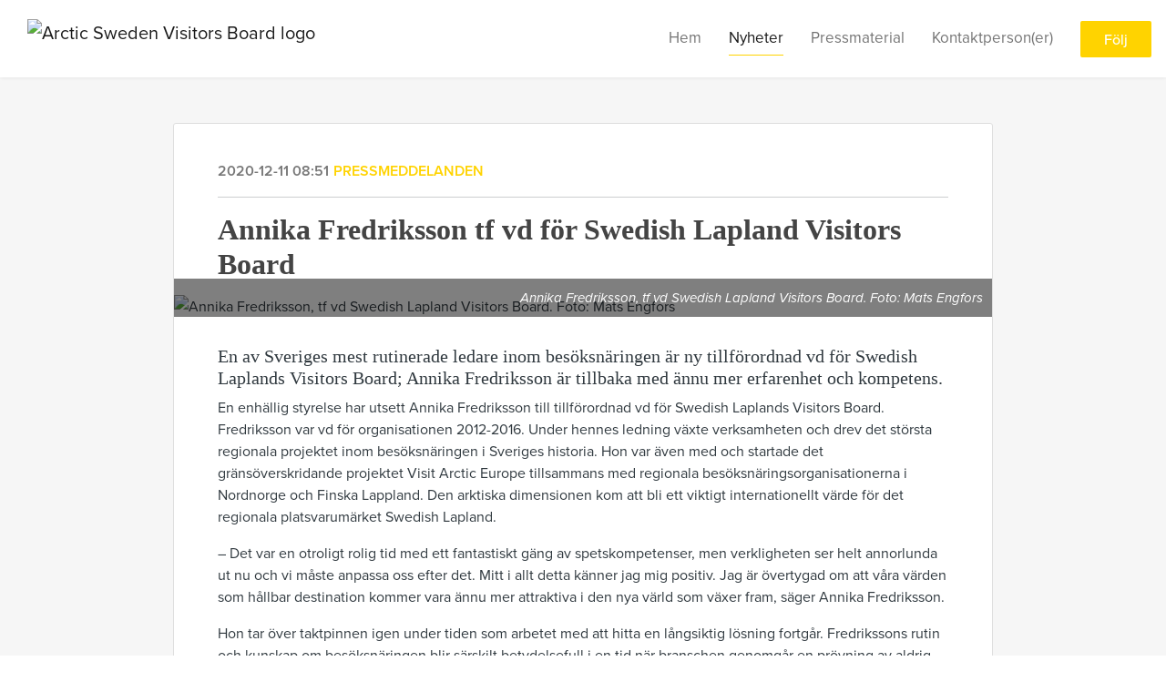

--- FILE ---
content_type: text/html; charset=utf-8
request_url: https://newsroom.notified.com/swedish-lapland-visitors-board/posts/pressreleases/annika-fredriksson-tf-vd-for-swedish-lapland
body_size: 6992
content:
<!DOCTYPE html><html lang="en"><head>
    <link rel="canonical" href="https://newsroom.notified.com/swedish-lapland-visitors-board/posts/pressreleases/annika-fredriksson-tf-vd-for-swedish-lapland">
    <title>Annika Fredriksson tf vd för Swedish Lapland Visitors Board</title>
    <base href="/">

    <link rel="icon" id="appFavicon" href="content/imgs/logos/favicon.png">
    <meta charset="utf-8">
    <meta name="viewport" content="width=device-width, initial-scale=1">
<link rel="stylesheet" href="styles.a52e82cacd4d2598.css"><link href="https://use.typekit.net/ycr0aky.css" type="text/css" rel="stylesheet" media="screen,print" id="typekit-font"><meta property="og:url" content="https://newsroom.notified.com/swedish-lapland-visitors-board/posts/pressreleases/annika-fredriksson-tf-vd-for-swedish-lapland"><meta property="og:title" content="Annika Fredriksson tf vd för Swedish Lapland Visitors Board"><meta property="og:type" content="article"><meta property="og:description" content="En av Sveriges mest rutinerade ledare inom besöksnäringen är ny tillförordnad vd för Swedish Laplands Visitors Board; Annika Fredriksson är tillbaka med ännu mer erfarenhet och kompetens."><meta name="description" content="En av Sveriges mest rutinerade ledare inom besöksnäringen är ny tillförordnad vd för Swedish Laplands Visitors Board; Annika Fredriksson är tillbaka med ännu mer erfarenhet och kompetens."><meta property="og:image" content="https://cdn.filestackcontent.com/ADl2KZuKDRbS7BbbwOreQz/auto_image/resize=width:1200,height:627,fit:clip,align:top/vHGlzqt2T06WMyQhLcSl"><meta property="og:image:width" content="1200"><meta property="og:image:height" content="627"><meta name="twitter:card" content="summary_large_image"><meta name="robots" content="index, follow"><script class="structured-data-website" type="application/ld+json">{"@context":"https://schema.org/","@type":"NewsArticle","mainEntityOfPage":{"@type":"WebPage","id":"https://newsroom.notified.com/swedish-lapland-visitors-board/posts/pressreleases/annika-fredriksson-tf-vd-for-swedish-lapland"},"publisher":{"@type":"Organization","name":"Arctic Sweden Visitors Board","logo":{"@type":"ImageObject","url":"https://cdn.filestackcontent.com/j523XNPHRpi4a758UvxZ"}},"Headline":"Annika Fredriksson tf vd för Swedish Lapland Visitors Board","inLanguage":"en","image":"https://cdn.filestackcontent.com/vHGlzqt2T06WMyQhLcSl","provider":"Notified","author":{"@type":"Person","name":"Arctic Sweden Visitors Board"},"datePublished":"2020-12-11 08:51","description":"En av Sveriges mest rutinerade ledare inom besöksnäringen är ny tillförordnad vd för Swedish Laplands Visitors Board; Annika Fredriksson är tillbaka med ännu mer erfarenhet och kompetens."}</script></head>

<body>
    <style id="newsroom_styles">
@font-face {font-family: 'NordicNarrowPro regular'; src: url('https://cdn.filestackcontent.com/hBaCg2JSZKquYXaDvTk4');} 

body{
    font-family: proxima-nova-1
}

.btn{
    font-family: proxima-nova-1
}

h1,h2,h3,h4,h5,h6{
    font-family: questa-slab-1
}

a{
    color: rgb(255,211,0)
}
a:hover{
    color: rgb(255,211,0);
   opacity: 0.8;
}
.lSSlideOuter .lSPager.lSpg > li:hover a, .lSSlideOuter .lSPager.lSpg > li.active a {
    background-color: rgb(255,211,0)
   ;
}
.content-container h1 .seperator {
    background-color: rgb(255,211,0)
   ;
}

.navbar .nav-item .nav-link.active {
    border-color: rgb(255,211,0);
}

.view-more-button-container .btn {
    background: rgb(255,211,0);
}

.color-newsroom-accent-color{
    color: rgb(255,211,0);
}

.bg-color-newsroom-accent-color{
    background: rgb(255,211,0);
}

.item-list-boxed ul li .box .read-more-container{
    background-color: rgb(255,211,0);
}

.item-list-boxed ul li .box .social-icons{
    color: rgb(255,211,0);
}
.btn.btn-default {
    background-color: rgb(255,211,0);
    border-color: rgb(255,211,0);
    color: #fff;
    border-radius:2px;
}
.btn.btn-default:hover {
    background-color: rgb(255,211,0);
    border-color: rgb(255,211,0);
    color: #fff;
    opacity:0.5;
}

.newsroom-section-loader .circular, .newsroom-loader .circular{
    stroke: rgb(255,211,0);
}

.item-list .list-no-items {
    background-color: rgb(255,211,0);
}

.modal .modal-dialog .modal-content {
    border-color: rgb(255,211,0);
}
.control-checkbox:hover input:not([disabled]):checked ~ .indicator, .control-checkbox .control input:checked:focus ~ .indicator {
    background: rgb(255,211,0);
}

.control-checkbox input:checked:not([disabled]) ~ .indicator {
    background: rgb(255,211,0);
}

.btn.btn-sm {
    padding: .25rem .5rem;
    font-size: .875rem;
    line-height: 1.5;
    border-radius: .2rem;
}

.btn{
    font-size: 1rem;
    padding: .375rem .75rem;
}

.dropdown .dropdown-menu .dropdown-item.active,.dropup .dropdown-menu .dropdown-item.active {
    color: rgb(255,211,0)
}

.cookie-consent-container{
    background: rgb(255,211,0);
}


ngb-pagination .page-item.active .page-link {
        color: #fff;
        background-color: rgb(255,211,0);
        border-color: rgb(255,211,0);
    }
ngb-pagination .page-link:hover {
    color: rgb(255,211,0);
}

.press-kit-card .media-list .dataobject-item .info-container {
    background-color: rgb(255,211,0);
}
</style>
    <style id="custom_styles"> h1,h2,h3,h4,h5,h6{ font-family: 'NordicNarrowPro regular'}</style>
    <notified-newsroom ng-version="19.2.18" ng-server-context="other"><router-outlet></router-outlet><ng-component><!----><div class="newsroom-wrapper newsroom-posts"><div class="newsroom-top-nav"><nav id="main-navbar" class="navbar navbar-expand-lg navbar-light bg-faded fixed-top"><!----><a class="navbar-brand" href="/swedish-lapland-visitors-board"><img class="img-fluid" src="https://cdn.filestackcontent.com/j523XNPHRpi4a758UvxZ" alt="Arctic Sweden Visitors Board logo"><!----></a><!----><button type="button" data-bs-toggle="collapse" data-bs-target="#navbarSupportedContent" aria-controls="navbarSupportedContent" aria-expanded="false" aria-label="Toggle navigation" class="navbar-toggler"><span class="navbar-toggler-icon"></span></button><div class="collapse navbar-collapse"><button type="button" class="mobile-toggle-cancel"><i class="icon-cancel-1"></i></button><ul class="navbar-nav ms-auto"><li class="nav-item"><a routerlinkactive="active" class="nav-link" href="/swedish-lapland-visitors-board">Hem</a></li><!----><li class="nav-item"><a routerlinkactive="active" class="nav-link active" href="/swedish-lapland-visitors-board/posts">Nyheter</a></li><!----><li class="nav-item"><a routerlinkactive="active" class="nav-link" href="/swedish-lapland-visitors-board/presskits">Pressmaterial</a></li><!----><li class="nav-item"><a routerlinkactive="active" class="nav-link" href="/swedish-lapland-visitors-board/contacts">Kontaktperson(er)</a></li><!----><!----><!----><!----><!----><!----><!----><!----><!----><li id="follow-button-menu" class="nav-item"><button type="button" class="btn btn-default pe-4 ps-4">Följ</button></li></ul></div></nav></div><!----><!----><div class="newsroom-content"><router-outlet></router-outlet><ng-component><div id="pressrelease" class="content-container bg-grey pt-0 pb-0 min-height-100"><div class="container"><div class="row"><div class="col-lg-12"><div class="newsroom-single-item"><div class="item-header"><div class="d-flex"><div class="d-flex flex-wrap align-items-center text-20 text-bold m-0"><span class="published">2020-12-11 08:51</span><span class="type color-newsroom-accent-color">Pressmeddelanden</span></div><!----></div><hr></div><div class="content-wrapper"><h1 class="title">Annika Fredriksson tf vd för Swedish Lapland Visitors Board</h1><div class="image-container"><img class="image" src="https://cdn.filestackcontent.com/vHGlzqt2T06WMyQhLcSl" alt="Annika Fredriksson, tf vd Swedish Lapland Visitors Board. Foto: Mats Engfors"><span class="image-description">Annika Fredriksson, tf vd Swedish Lapland Visitors Board. Foto: Mats Engfors</span><!----></div><!----><p class="description mce-content-body"><h5 dir="ltr">En av Sveriges mest rutinerade ledare inom besöksnäringen är ny tillförordnad vd för Swedish Laplands Visitors Board; Annika Fredriksson är tillbaka med ännu mer erfarenhet och kompetens.</h5>
<p dir="ltr">En enhällig styrelse har utsett Annika Fredriksson till tillförordnad vd för Swedish Laplands Visitors Board. Fredriksson var vd för organisationen 2012-2016. Under hennes ledning växte verksamheten och drev det största regionala projektet inom besöksnäringen i Sveriges historia. Hon var även med och startade det gränsöverskridande projektet Visit Arctic Europe tillsammans med regionala besöksnäringsorganisationerna i Nordnorge och Finska Lappland. Den arktiska dimensionen kom att bli ett viktigt internationellt värde för det regionala platsvarumärket Swedish Lapland.</p>
<p dir="ltr">– Det var en otroligt rolig tid med ett fantastiskt gäng av spetskompetenser, men verkligheten ser helt annorlunda ut nu och vi måste anpassa oss efter det. Mitt i allt detta känner jag mig positiv. Jag är övertygad om att våra värden som hållbar destination kommer vara ännu mer attraktiva i den nya värld som växer fram, säger Annika Fredriksson.</p>
<p dir="ltr">Hon tar över taktpinnen igen under tiden som arbetet med att hitta en långsiktig lösning fortgår. Fredrikssons rutin och kunskap om besöksnäringen blir särskilt betydelsefull i en tid när branschen genomgår en prövning av aldrig tidigare skådat slag.</p>
<p dir="ltr">– Det betyder mycket att Annika tar vid. Inte nog med att hon kan organisationen och branschen – hennes lugn och pondus är precis vad vi behöver för att mobilisera krafterna i den här situationen, säger Jalle Svanberg, styrelseordförande för Swedish Laplands Visitors Board.</p>
<p dir="ltr">Sedan 2016 har Fredriksson såväl arbetat nationellt som regionalt och lokalt med uppdrag för bland annat Naturturismföretagen, Jokkmokks kommun och som delägare i flera bolag inom besöksnäringen. Som ordförande har hon lett arbetet med att bygga upp den nationella branschföreträdaren för natur- och kulturturismföretagare samt agerat huvudman för Nationell strategi för naturturism. Hon har även arbetat med uppgraderingen och relanseringen av hållbarhetsmärkningen för upplevelser i svensk natur - Nature’s Best samt projektlett framtagandet av efterfrågade handboken ”Turism på annans mark”. Annika Fredriksson kommer med andra ord tillbaka till Swedish Lapland Visitors med ännu mer erfarenhet och kompetens. Hon tillträder tjänsten efter jul- och nyårshelgerna.</p>
<p dir="ltr"><strong>För mer information, vg kontakta;<br></strong>Jalle Svanberg, styrelseordförande 070-550 24 30<br>Annika Fredriksson, tillförordnad vd, 070-512 23 46</p></p><!----><hr></div><div class="row"><div class="col-lg-12"><h4 class="section-title">Om Arctic Sweden Visitors Board</h4><p class="mce-content-body"><p style="white-space: pre-wrap; font-size: 17px; margin-bottom: 0; font-style: italic;">Swedish Lapland Visitors Board är en näringslivsorienterad organisation och samverkansplattform som företräder besöksnäringen i Norrbottens läns samtliga kommuner samt Skellefteå och Sorsele kommun. Swedish Lapland används som destinations- och platsvarumärke i marknadsföringen av Sveriges nordligaste destination. Resmålet täcker 25% av Sveriges yta och har gräns mot både Norge och Finland. Swedish Lapland är en del av så väl Arktis som Sápmi – samernas traditionella bosättningsområde. Destinationens unika natur och lokala kultur har ett högt internationellt attraktionsvärde och 30% av gästnätterna är utländska. Tillväxten mellan år 2000-2016 var 58% och antalet årsverken nära på fördubblades. Målet är att fördubbla näringens omsättning från 4,1 miljarder år 2010 till 8,2 miljarder till år 2020.</p></p></div></div><!----><!----><!----><!----><!----></div></div></div></div></div><!----><!----></ng-component><!----></div><div class="powered-by-footer"><div class="container"><div class="row justify-content-center"><div class="subscribe-rss col-lg-6"><div class="icon-rss-1">Follow us</div><ul class="rss-feed-list"><li><a rel="nofollow" target="_blank" class="ms-1" href="https://api.client.notified.com/api/rss/publish/view/360?type=news">Nyheter (RSS)</a></li><li><a rel="nofollow" target="_blank" class="ms-1" href="https://api.client.notified.com/api/rss/publish/view/360?type=press">Press releases (RSS)</a></li><li><a rel="nofollow" target="_blank" class="ms-1" href="https://api.client.notified.com/api/rss/publish/view/360?type=blog">Bloggposter (RSS)</a></li></ul></div><div class="col-lg-6"><a href="https://notified.com" rel="nofollow" target="_blank"><img src="../../content/imgs/logos/logo_square.svg" alt="Notified logo">Powered by Notified</a></div></div></div></div></div><loader-container><!----></loader-container></ng-component><!----></notified-newsroom>

    <script src="https://cdnjs.cloudflare.com/ajax/libs/limonte-sweetalert2/6.9.1/sweetalert2.min.js"></script>
    <script src="https://cdnjs.cloudflare.com/ajax/libs/jquery/3.5.0/jquery.min.js"></script>
    <script src="content/js/lightslider.min.js"></script>
    <script src="content/js/webfont.js"></script>
    <script async="" src="https://www.instagram.com/embed.js"></script>
<script src="runtime.721fa7db6c49c754.js" type="module"></script><script src="polyfills.43efefecfd2cbc08.js" type="module"></script><script src="main.f6f4e00b0e5680e8.js" type="module"></script>


<script id="ng-state" type="application/json">{"viewModelKey":{"name":"Swedish Lapland Visitors Board","sluggedName":"swedish-lapland-visitors-board","roomId":360,"isPublic":true,"cameViaCustomDomain":false,"googleAnalyticsTrackingId":null,"googleAnalytics4TrackingId":null,"googleAnalyticsDisabled":false,"cookieConsentEnabled":true,"googleSiteVerificationToken":null,"companyInfo":{"publishRoomId":360,"about":"Arctic Sweden Visitors Board företräder besöksnäringen i den nordligaste och arktiska delen av Sverige. Vi främjar näringens hållbara utveckling samt förvaltar och marknadsför platsvarumärket Swedish Lapland.","name":"Arctic Sweden Visitors Board","hostedNewsroomDomain":null},"roomSettings":{"publishRoomId":0,"logoUrl":"https://cdn.filestackcontent.com/j523XNPHRpi4a758UvxZ","mailLogoUrl":"https://cdn.filestackcontent.com/j523XNPHRpi4a758UvxZ","favIconUrl":null,"accentColor":"rgb(255,211,0)","headerTitle":"Arctic Sweden Visitors Board","headerSubtitle":"Vi företräder besöksnäringen i nordligaste delen av Sverige samt förvaltar och marknadsför platsvarumärket Swedish Lapland","headerImageUrl":"https://cdn.filestackcontent.com/Akktr5TmHEHOBwjJBzwc","headerBlurLevel":0,"headerTextColor":"#fff","headerBackgroundColor":"rgba(0,0,0,0)","headerFollowButtonBackgroundColor":"#fff","headerFollowButtonTextColor":"rgb(255,211,0)","headerWidgetActive":null,"headerWidgetSpeed":null,"headerWidgetAutoplay":null,"roomMenuEnabledHome":true,"roomMenuEnabledNews":true,"roomMenuEnabledContent":true,"roomMenuEnabledContacts":true,"customMenuItemUrl1":null,"customMenuItemName1":null,"customMenuItemUrl2":null,"customMenuItemName2":null,"customMenuItemUrl3":null,"customMenuItemName3":null,"customMenuItemUrl4":null,"customMenuItemName4":null,"customMenuItemUrl5":null,"customMenuItemName5":null,"customMenuItemUrl6":null,"customMenuItemName6":null,"customMenuItemUrl7":null,"customMenuItemName7":null,"customMenuItemUrl8":null,"customMenuItemName8":null,"customCss":" h1,h2,h3,h4,h5,h6{ font-family: 'NordicNarrowPro regular'}","headingFontFamily":{"type":"typeKitFont","fontName":"Questa Slab","externalId":"hqch","cssSelector":"questa-slab-1"},"paragraphFontFamily":{"type":"typeKitFont","fontName":"Proxima Nova","externalId":"vcsm","cssSelector":"proxima-nova-1"},"typeKitId":"ycr0aky","logoHref":null},"publishRoomLabel":{"language":"english","publishRoomId":360,"pressRelease":"Pressmeddelanden","pressReleases":"Press releases","regulatoryPressRelease":"Regulatory press release","regulatoryPressReleases":"Regulatory press releases","readMore":"Läs mer","readAllPressReleases":"Läs alla nyheter","about":"Om","home":"Hem","content":"Pressmaterial","contacts":"Kontaktperson(er)","readAllBlogPosts":"Läs alla bloggposter","viewMore":"Visa fler","view":"Visa","news":"Nyheter","blogPosts":"Bloggposter","blogPost":"Bloggposter","newsPost":"News post","newsPosts":"News posts","latestNews":"Senaste nyheten","topics":"Topics","newsTypes":"News types","noMoreItems":"No more posts","relatedLinks":"Relaterade länkar","relatedFiles":"Relaterade medier","relatedPressKits":"Related press kits","relatedPosts":"Related posts","download":"Ladda ner","fileType":"Filtyp","license":"Licens","size":"Storlek","follow":"Följ","name":"Namn","yourEmailAddress":"Din e-post adress:","privacyConcent":"I agree that my personal data will be processed in accordance with the Privacy Policy.","privacyText":"We’re committed to your privacy. The newsroom owner and Notified use the information you provide to us to contact you about our relevant content.\n                    ","enterMailText":"Enter your e-mail and name to start receiving news from","sendingConfirmMailText":"We're sending confirm mail to your email","verifyMailText":"Look for the verification email in your inbox and click the link in that email. A confirmation message will appear in your web browser.","mailShareTitle":"Dela via social media","allTopics":"All topics","allYears":"All years","allMonths":"All months","january":"January","february":"February","march":"March","april":"April","may":"May","june":"June","july":"July","august":"August","september":"September","october":"October","november":"November","december":"December","noItemsExist":"There are no news posts that match your filter or search.","emailIsRequired":"Email is required","invalidEmail":"Invalid email","unsubscribePrivacyPolicy":"You may unsubscribe from these communications at any time. For more information, please read our","privacyPolicy":"Privacy Policy","tickToFollow":"You need to tick this box to be able to follow newsroom.","close":"Close","cookieConsentDescription":"Notified's websites use cookies to ensure that we give you the best experience when you visit our websites or use our Services. If you continue without changing your browser settings, you are agreeing to our use of cookies. Find out more by reading our \u003Ca href='https://www.notified.com/privacy' target='_blank'>privacy policy\u003C/a>","accept":"Accept","reject":"Reject","photographer":"Photographer"},"customFonts":[{"id":2512,"fontName":"NordicNarrowPro regular","eotUrl":"","woffUrl":"","woff2Url":"","ttfUrl":"","otfUrl":"https://cdn.filestackcontent.com/hBaCg2JSZKquYXaDvTk4"}],"gnwPressReleaseFeedUrl":null,"hasRegulatoryPressReleases":false},"itemKey":{"id":125300,"title":"Annika Fredriksson tf vd för Swedish Lapland Visitors Board","summary":"En av Sveriges mest rutinerade ledare inom besöksnäringen är ny tillförordnad vd för Swedish Laplands Visitors Board; Annika Fredriksson är tillbaka med ännu mer erfarenhet och kompetens.","description":"\u003Ch5 dir=\"ltr\">En av Sveriges mest rutinerade ledare inom bes&ouml;ksn&auml;ringen &auml;r ny tillf&ouml;rordnad vd f&ouml;r Swedish Laplands Visitors Board; Annika Fredriksson &auml;r tillbaka med &auml;nnu mer erfarenhet och kompetens.\u003C/h5>\n\u003Cp dir=\"ltr\">En enh&auml;llig styrelse har utsett Annika Fredriksson till tillf&ouml;rordnad vd f&ouml;r Swedish Laplands Visitors Board. Fredriksson var vd f&ouml;r organisationen 2012-2016. Under hennes ledning v&auml;xte verksamheten och drev det st&ouml;rsta regionala projektet inom bes&ouml;ksn&auml;ringen i Sveriges historia. Hon var &auml;ven med och startade det gr&auml;ns&ouml;verskridande projektet Visit Arctic Europe tillsammans med regionala bes&ouml;ksn&auml;ringsorganisationerna i Nordnorge och Finska Lappland. Den arktiska dimensionen kom att bli ett viktigt internationellt v&auml;rde f&ouml;r det regionala platsvarum&auml;rket Swedish Lapland.\u003C/p>\n\u003Cp dir=\"ltr\">&ndash; Det var en otroligt rolig tid med ett fantastiskt g&auml;ng av spetskompetenser, men verkligheten ser helt annorlunda ut nu och vi m&aring;ste anpassa oss efter det. Mitt i allt detta k&auml;nner jag mig positiv. Jag &auml;r &ouml;vertygad om att v&aring;ra v&auml;rden som h&aring;llbar destination kommer vara &auml;nnu mer attraktiva i den nya v&auml;rld som v&auml;xer fram, s&auml;ger Annika Fredriksson.\u003C/p>\n\u003Cp dir=\"ltr\">Hon tar &ouml;ver taktpinnen igen under tiden som arbetet med att hitta en l&aring;ngsiktig l&ouml;sning fortg&aring;r. Fredrikssons rutin och kunskap om bes&ouml;ksn&auml;ringen blir s&auml;rskilt betydelsefull i en tid n&auml;r branschen genomg&aring;r en pr&ouml;vning av aldrig tidigare sk&aring;dat slag.\u003C/p>\n\u003Cp dir=\"ltr\">&ndash; Det betyder mycket att Annika tar vid. Inte nog med att hon kan organisationen och branschen &ndash; hennes lugn och pondus &auml;r precis vad vi beh&ouml;ver f&ouml;r att mobilisera krafterna i den h&auml;r situationen, s&auml;ger Jalle Svanberg, styrelseordf&ouml;rande f&ouml;r Swedish Laplands Visitors Board.\u003C/p>\n\u003Cp dir=\"ltr\">Sedan 2016 har Fredriksson s&aring;v&auml;l arbetat nationellt som regionalt och lokalt med uppdrag f&ouml;r bland annat Naturturismf&ouml;retagen, Jokkmokks kommun och som del&auml;gare i flera bolag inom bes&ouml;ksn&auml;ringen. Som ordf&ouml;rande har hon lett arbetet med att bygga upp den nationella branschf&ouml;retr&auml;daren f&ouml;r natur- och kulturturismf&ouml;retagare samt agerat huvudman f&ouml;r Nationell strategi f&ouml;r naturturism. Hon har &auml;ven arbetat med uppgraderingen och relanseringen av h&aring;llbarhetsm&auml;rkningen f&ouml;r upplevelser i svensk natur - Nature&rsquo;s Best samt projektlett framtagandet av efterfr&aring;gade handboken &rdquo;Turism p&aring; annans mark&rdquo;. Annika Fredriksson kommer med andra ord tillbaka till Swedish Lapland Visitors med &auml;nnu mer erfarenhet och kompetens. Hon tilltr&auml;der tj&auml;nsten efter jul- och ny&aring;rshelgerna.\u003C/p>\n\u003Cp dir=\"ltr\">\u003Cstrong>F&ouml;r mer information, vg kontakta;\u003Cbr />\u003C/strong>Jalle Svanberg, styrelseordf&ouml;rande 070-550 24 30\u003Cbr />Annika Fredriksson, tillf&ouml;rordnad vd, 070-512 23 46\u003C/p>","companyAbout":"\u003Cp style=\"white-space: pre-wrap; font-size: 17px; margin-bottom: 0; font-style: italic;\">Swedish Lapland Visitors Board är en näringslivsorienterad organisation och samverkansplattform som företräder besöksnäringen i Norrbottens läns samtliga kommuner samt Skellefteå och Sorsele kommun. Swedish Lapland används som destinations- och platsvarumärke i marknadsföringen av Sveriges nordligaste destination. Resmålet täcker 25% av Sveriges yta och har gräns mot både Norge och Finland. Swedish Lapland är en del av så väl Arktis som Sápmi – samernas traditionella bosättningsområde. Destinationens unika natur och lokala kultur har ett högt internationellt attraktionsvärde och 30% av gästnätterna är utländska. Tillväxten mellan år 2000-2016 var 58% och antalet årsverken nära på fördubblades. Målet är att fördubbla näringens omsättning från 4,1 miljarder år 2010 till 8,2 miljarder till år 2020.\u003C/p>","canonicalUrl":null,"imageUrl":"https://cdn.filestackcontent.com/vHGlzqt2T06WMyQhLcSl","imageDescription":"Annika Fredriksson, tf vd Swedish Lapland Visitors Board. Foto: Mats Engfors","imageAlt":null,"published":"2020-12-11T08:51:00.000Z","created":"2020-12-11T08:51:15.603019","sluggedName":"annika-fredriksson-tf-vd-for-swedish-lapland","isFeatured":false,"language":"en","status":"active","type":"pressRelease","contacts":[],"topics":[],"relatedContent":[],"publishUrl":"https://newsroom.notified.com/swedish-lapland-visitors-board/posts/pressreleases/annika-fredriksson-tf-vd-for-swedish-lapland"}}</script></body></html>

--- FILE ---
content_type: text/css;charset=utf-8
request_url: https://use.typekit.net/ycr0aky.css
body_size: 1293
content:
/*
 * The Typekit service used to deliver this font or fonts for use on websites
 * is provided by Adobe and is subject to these Terms of Use
 * http://www.adobe.com/products/eulas/tou_typekit. For font license
 * information, see the list below.
 *
 * proxima-nova-1:
 *   - http://typekit.com/eulas/00000000000000007735e602
 *   - http://typekit.com/eulas/00000000000000007735e60a
 *   - http://typekit.com/eulas/00000000000000007735e603
 *   - http://typekit.com/eulas/00000000000000007735e604
 *   - http://typekit.com/eulas/00000000000000007735e611
 *   - http://typekit.com/eulas/00000000000000007735e622
 *   - http://typekit.com/eulas/00000000000000007735e601
 *   - http://typekit.com/eulas/00000000000000007735e608
 *   - http://typekit.com/eulas/00000000000000007735e60d
 *   - http://typekit.com/eulas/00000000000000007735e619
 *   - http://typekit.com/eulas/00000000000000007735e609
 *   - http://typekit.com/eulas/00000000000000007735e616
 *   - http://typekit.com/eulas/00000000000000007735e606
 *   - http://typekit.com/eulas/00000000000000007735e607
 *   - http://typekit.com/eulas/00000000000000007735e605
 *   - http://typekit.com/eulas/00000000000000007735e60e
 * questa-slab-1:
 *   - http://typekit.com/eulas/00000000000000007735af4a
 *   - http://typekit.com/eulas/00000000000000007735af5e
 *   - http://typekit.com/eulas/00000000000000007735af5c
 *   - http://typekit.com/eulas/00000000000000007735af64
 *   - http://typekit.com/eulas/00000000000000007735af62
 *   - http://typekit.com/eulas/00000000000000007735af6d
 *   - http://typekit.com/eulas/00000000000000007735af67
 *   - http://typekit.com/eulas/00000000000000007735af6a
 *   - http://typekit.com/eulas/00000000000000007735af6c
 *   - http://typekit.com/eulas/00000000000000007735af6e
 *
 * © 2009-2026 Adobe Systems Incorporated. All Rights Reserved.
 */
/*{"last_published":"2021-11-09 10:49:33 UTC"}*/

@import url("https://p.typekit.net/p.css?s=1&k=ycr0aky&ht=tk&f=137.138.139.140.169.170.171.172.173.174.175.176.5474.5475.25136.25137.33636.33637.33638.33639.33640.33641.33642.33643.33644.33645&a=92742277&app=typekit&e=css");

@font-face {
font-family:"proxima-nova-1";
src:url("https://use.typekit.net/af/e3ed45/00000000000000007735e602/30/l?subset_id=2&fvd=n9&v=3") format("woff2"),url("https://use.typekit.net/af/e3ed45/00000000000000007735e602/30/d?subset_id=2&fvd=n9&v=3") format("woff"),url("https://use.typekit.net/af/e3ed45/00000000000000007735e602/30/a?subset_id=2&fvd=n9&v=3") format("opentype");
font-display:auto;font-style:normal;font-weight:900;font-stretch:normal;
}

@font-face {
font-family:"proxima-nova-1";
src:url("https://use.typekit.net/af/d83550/00000000000000007735e60a/30/l?subset_id=2&fvd=i9&v=3") format("woff2"),url("https://use.typekit.net/af/d83550/00000000000000007735e60a/30/d?subset_id=2&fvd=i9&v=3") format("woff"),url("https://use.typekit.net/af/d83550/00000000000000007735e60a/30/a?subset_id=2&fvd=i9&v=3") format("opentype");
font-display:auto;font-style:italic;font-weight:900;font-stretch:normal;
}

@font-face {
font-family:"proxima-nova-1";
src:url("https://use.typekit.net/af/2555e1/00000000000000007735e603/30/l?subset_id=2&fvd=n7&v=3") format("woff2"),url("https://use.typekit.net/af/2555e1/00000000000000007735e603/30/d?subset_id=2&fvd=n7&v=3") format("woff"),url("https://use.typekit.net/af/2555e1/00000000000000007735e603/30/a?subset_id=2&fvd=n7&v=3") format("opentype");
font-display:auto;font-style:normal;font-weight:700;font-stretch:normal;
}

@font-face {
font-family:"proxima-nova-1";
src:url("https://use.typekit.net/af/4de20a/00000000000000007735e604/30/l?subset_id=2&fvd=i7&v=3") format("woff2"),url("https://use.typekit.net/af/4de20a/00000000000000007735e604/30/d?subset_id=2&fvd=i7&v=3") format("woff"),url("https://use.typekit.net/af/4de20a/00000000000000007735e604/30/a?subset_id=2&fvd=i7&v=3") format("opentype");
font-display:auto;font-style:italic;font-weight:700;font-stretch:normal;
}

@font-face {
font-family:"proxima-nova-1";
src:url("https://use.typekit.net/af/8738d8/00000000000000007735e611/30/l?subset_id=2&fvd=n8&v=3") format("woff2"),url("https://use.typekit.net/af/8738d8/00000000000000007735e611/30/d?subset_id=2&fvd=n8&v=3") format("woff"),url("https://use.typekit.net/af/8738d8/00000000000000007735e611/30/a?subset_id=2&fvd=n8&v=3") format("opentype");
font-display:auto;font-style:normal;font-weight:800;font-stretch:normal;
}

@font-face {
font-family:"proxima-nova-1";
src:url("https://use.typekit.net/af/58acf5/00000000000000007735e622/30/l?subset_id=2&fvd=i8&v=3") format("woff2"),url("https://use.typekit.net/af/58acf5/00000000000000007735e622/30/d?subset_id=2&fvd=i8&v=3") format("woff"),url("https://use.typekit.net/af/58acf5/00000000000000007735e622/30/a?subset_id=2&fvd=i8&v=3") format("opentype");
font-display:auto;font-style:italic;font-weight:800;font-stretch:normal;
}

@font-face {
font-family:"proxima-nova-1";
src:url("https://use.typekit.net/af/154cda/00000000000000007735e601/30/l?subset_id=2&fvd=n1&v=3") format("woff2"),url("https://use.typekit.net/af/154cda/00000000000000007735e601/30/d?subset_id=2&fvd=n1&v=3") format("woff"),url("https://use.typekit.net/af/154cda/00000000000000007735e601/30/a?subset_id=2&fvd=n1&v=3") format("opentype");
font-display:auto;font-style:normal;font-weight:100;font-stretch:normal;
}

@font-face {
font-family:"proxima-nova-1";
src:url("https://use.typekit.net/af/7283cd/00000000000000007735e608/30/l?subset_id=2&fvd=i1&v=3") format("woff2"),url("https://use.typekit.net/af/7283cd/00000000000000007735e608/30/d?subset_id=2&fvd=i1&v=3") format("woff"),url("https://use.typekit.net/af/7283cd/00000000000000007735e608/30/a?subset_id=2&fvd=i1&v=3") format("opentype");
font-display:auto;font-style:italic;font-weight:100;font-stretch:normal;
}

@font-face {
font-family:"proxima-nova-1";
src:url("https://use.typekit.net/af/78aca8/00000000000000007735e60d/30/l?subset_id=2&fvd=n6&v=3") format("woff2"),url("https://use.typekit.net/af/78aca8/00000000000000007735e60d/30/d?subset_id=2&fvd=n6&v=3") format("woff"),url("https://use.typekit.net/af/78aca8/00000000000000007735e60d/30/a?subset_id=2&fvd=n6&v=3") format("opentype");
font-display:auto;font-style:normal;font-weight:600;font-stretch:normal;
}

@font-face {
font-family:"proxima-nova-1";
src:url("https://use.typekit.net/af/144da4/00000000000000007735e619/30/l?subset_id=2&fvd=i6&v=3") format("woff2"),url("https://use.typekit.net/af/144da4/00000000000000007735e619/30/d?subset_id=2&fvd=i6&v=3") format("woff"),url("https://use.typekit.net/af/144da4/00000000000000007735e619/30/a?subset_id=2&fvd=i6&v=3") format("opentype");
font-display:auto;font-style:italic;font-weight:600;font-stretch:normal;
}

@font-face {
font-family:"proxima-nova-1";
src:url("https://use.typekit.net/af/efe4a5/00000000000000007735e609/30/l?subset_id=2&fvd=n4&v=3") format("woff2"),url("https://use.typekit.net/af/efe4a5/00000000000000007735e609/30/d?subset_id=2&fvd=n4&v=3") format("woff"),url("https://use.typekit.net/af/efe4a5/00000000000000007735e609/30/a?subset_id=2&fvd=n4&v=3") format("opentype");
font-display:auto;font-style:normal;font-weight:400;font-stretch:normal;
}

@font-face {
font-family:"proxima-nova-1";
src:url("https://use.typekit.net/af/3322cc/00000000000000007735e616/30/l?subset_id=2&fvd=i4&v=3") format("woff2"),url("https://use.typekit.net/af/3322cc/00000000000000007735e616/30/d?subset_id=2&fvd=i4&v=3") format("woff"),url("https://use.typekit.net/af/3322cc/00000000000000007735e616/30/a?subset_id=2&fvd=i4&v=3") format("opentype");
font-display:auto;font-style:italic;font-weight:400;font-stretch:normal;
}

@font-face {
font-family:"proxima-nova-1";
src:url("https://use.typekit.net/af/1be3c2/00000000000000007735e606/30/l?subset_id=2&fvd=n3&v=3") format("woff2"),url("https://use.typekit.net/af/1be3c2/00000000000000007735e606/30/d?subset_id=2&fvd=n3&v=3") format("woff"),url("https://use.typekit.net/af/1be3c2/00000000000000007735e606/30/a?subset_id=2&fvd=n3&v=3") format("opentype");
font-display:auto;font-style:normal;font-weight:300;font-stretch:normal;
}

@font-face {
font-family:"proxima-nova-1";
src:url("https://use.typekit.net/af/40d372/00000000000000007735e607/30/l?subset_id=2&fvd=i3&v=3") format("woff2"),url("https://use.typekit.net/af/40d372/00000000000000007735e607/30/d?subset_id=2&fvd=i3&v=3") format("woff"),url("https://use.typekit.net/af/40d372/00000000000000007735e607/30/a?subset_id=2&fvd=i3&v=3") format("opentype");
font-display:auto;font-style:italic;font-weight:300;font-stretch:normal;
}

@font-face {
font-family:"proxima-nova-1";
src:url("https://use.typekit.net/af/23e139/00000000000000007735e605/30/l?subset_id=2&fvd=n5&v=3") format("woff2"),url("https://use.typekit.net/af/23e139/00000000000000007735e605/30/d?subset_id=2&fvd=n5&v=3") format("woff"),url("https://use.typekit.net/af/23e139/00000000000000007735e605/30/a?subset_id=2&fvd=n5&v=3") format("opentype");
font-display:auto;font-style:normal;font-weight:500;font-stretch:normal;
}

@font-face {
font-family:"proxima-nova-1";
src:url("https://use.typekit.net/af/79862c/00000000000000007735e60e/30/l?subset_id=2&fvd=i5&v=3") format("woff2"),url("https://use.typekit.net/af/79862c/00000000000000007735e60e/30/d?subset_id=2&fvd=i5&v=3") format("woff"),url("https://use.typekit.net/af/79862c/00000000000000007735e60e/30/a?subset_id=2&fvd=i5&v=3") format("opentype");
font-display:auto;font-style:italic;font-weight:500;font-stretch:normal;
}

@font-face {
font-family:"questa-slab-1";
src:url("https://use.typekit.net/af/5a0d01/00000000000000007735af4a/30/l?subset_id=2&fvd=i3&v=3") format("woff2"),url("https://use.typekit.net/af/5a0d01/00000000000000007735af4a/30/d?subset_id=2&fvd=i3&v=3") format("woff"),url("https://use.typekit.net/af/5a0d01/00000000000000007735af4a/30/a?subset_id=2&fvd=i3&v=3") format("opentype");
font-display:auto;font-style:italic;font-weight:300;font-stretch:normal;
}

@font-face {
font-family:"questa-slab-1";
src:url("https://use.typekit.net/af/f86208/00000000000000007735af5e/30/l?subset_id=2&fvd=n3&v=3") format("woff2"),url("https://use.typekit.net/af/f86208/00000000000000007735af5e/30/d?subset_id=2&fvd=n3&v=3") format("woff"),url("https://use.typekit.net/af/f86208/00000000000000007735af5e/30/a?subset_id=2&fvd=n3&v=3") format("opentype");
font-display:auto;font-style:normal;font-weight:300;font-stretch:normal;
}

@font-face {
font-family:"questa-slab-1";
src:url("https://use.typekit.net/af/e8d92c/00000000000000007735af5c/30/l?subset_id=2&fvd=n4&v=3") format("woff2"),url("https://use.typekit.net/af/e8d92c/00000000000000007735af5c/30/d?subset_id=2&fvd=n4&v=3") format("woff"),url("https://use.typekit.net/af/e8d92c/00000000000000007735af5c/30/a?subset_id=2&fvd=n4&v=3") format("opentype");
font-display:auto;font-style:normal;font-weight:400;font-stretch:normal;
}

@font-face {
font-family:"questa-slab-1";
src:url("https://use.typekit.net/af/a94d76/00000000000000007735af64/30/l?subset_id=2&fvd=i4&v=3") format("woff2"),url("https://use.typekit.net/af/a94d76/00000000000000007735af64/30/d?subset_id=2&fvd=i4&v=3") format("woff"),url("https://use.typekit.net/af/a94d76/00000000000000007735af64/30/a?subset_id=2&fvd=i4&v=3") format("opentype");
font-display:auto;font-style:italic;font-weight:400;font-stretch:normal;
}

@font-face {
font-family:"questa-slab-1";
src:url("https://use.typekit.net/af/798b78/00000000000000007735af62/30/l?subset_id=2&fvd=n5&v=3") format("woff2"),url("https://use.typekit.net/af/798b78/00000000000000007735af62/30/d?subset_id=2&fvd=n5&v=3") format("woff"),url("https://use.typekit.net/af/798b78/00000000000000007735af62/30/a?subset_id=2&fvd=n5&v=3") format("opentype");
font-display:auto;font-style:normal;font-weight:500;font-stretch:normal;
}

@font-face {
font-family:"questa-slab-1";
src:url("https://use.typekit.net/af/a504b5/00000000000000007735af6d/30/l?subset_id=2&fvd=i5&v=3") format("woff2"),url("https://use.typekit.net/af/a504b5/00000000000000007735af6d/30/d?subset_id=2&fvd=i5&v=3") format("woff"),url("https://use.typekit.net/af/a504b5/00000000000000007735af6d/30/a?subset_id=2&fvd=i5&v=3") format("opentype");
font-display:auto;font-style:italic;font-weight:500;font-stretch:normal;
}

@font-face {
font-family:"questa-slab-1";
src:url("https://use.typekit.net/af/04aba0/00000000000000007735af67/30/l?subset_id=2&fvd=i7&v=3") format("woff2"),url("https://use.typekit.net/af/04aba0/00000000000000007735af67/30/d?subset_id=2&fvd=i7&v=3") format("woff"),url("https://use.typekit.net/af/04aba0/00000000000000007735af67/30/a?subset_id=2&fvd=i7&v=3") format("opentype");
font-display:auto;font-style:italic;font-weight:700;font-stretch:normal;
}

@font-face {
font-family:"questa-slab-1";
src:url("https://use.typekit.net/af/0e484e/00000000000000007735af6a/30/l?subset_id=2&fvd=n7&v=3") format("woff2"),url("https://use.typekit.net/af/0e484e/00000000000000007735af6a/30/d?subset_id=2&fvd=n7&v=3") format("woff"),url("https://use.typekit.net/af/0e484e/00000000000000007735af6a/30/a?subset_id=2&fvd=n7&v=3") format("opentype");
font-display:auto;font-style:normal;font-weight:700;font-stretch:normal;
}

@font-face {
font-family:"questa-slab-1";
src:url("https://use.typekit.net/af/c3e461/00000000000000007735af6c/30/l?subset_id=2&fvd=n9&v=3") format("woff2"),url("https://use.typekit.net/af/c3e461/00000000000000007735af6c/30/d?subset_id=2&fvd=n9&v=3") format("woff"),url("https://use.typekit.net/af/c3e461/00000000000000007735af6c/30/a?subset_id=2&fvd=n9&v=3") format("opentype");
font-display:auto;font-style:normal;font-weight:900;font-stretch:normal;
}

@font-face {
font-family:"questa-slab-1";
src:url("https://use.typekit.net/af/bac57b/00000000000000007735af6e/30/l?subset_id=2&fvd=i9&v=3") format("woff2"),url("https://use.typekit.net/af/bac57b/00000000000000007735af6e/30/d?subset_id=2&fvd=i9&v=3") format("woff"),url("https://use.typekit.net/af/bac57b/00000000000000007735af6e/30/a?subset_id=2&fvd=i9&v=3") format("opentype");
font-display:auto;font-style:italic;font-weight:900;font-stretch:normal;
}

.tk-proxima-nova { font-family: "proxima-nova-1","proxima-nova-2",sans-serif; }
.tk-questa-slab { font-family: "questa-slab-1","questa-slab-2",serif; }
